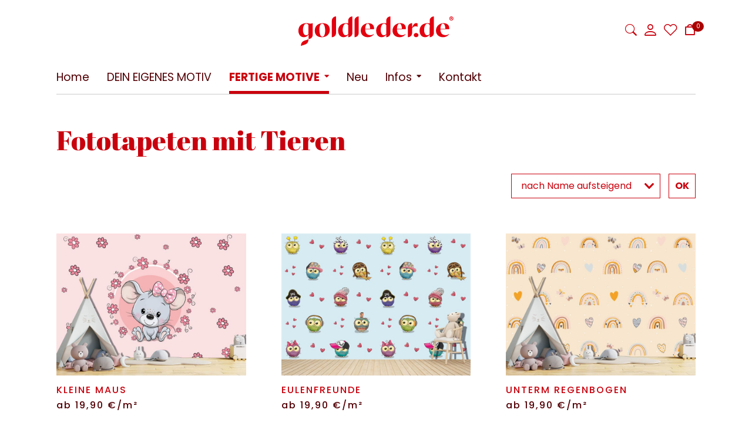

--- FILE ---
content_type: text/html; charset=utf-8
request_url: https://goldleder.de/tiere/
body_size: 6626
content:
<!DOCTYPE html>
<html lang="de">
<head>

      <meta charset="utf-8">
    <title>Fototapete mit Tieren - perfekt für das Kinderzimmer</title>
    <base href="https://goldleder.de/">

          <meta name="robots" content="index,follow">
      <meta name="description" content="Im Goldleder Onlineshop findest Du viele schöne Fototapeten mit Tieren - toll für Kinderzimmer, Wohnzimmer oder Flur geeignet.">
      <meta name="generator" content="Contao Open Source CMS">
    
            <link rel="stylesheet" href="assets/css/lscss4c_3472761126afec18336f08b37639c286.css?v=32889c25"><link rel="stylesheet" href="assets/mediabox/css/mediabox-black.min.css?v=f2a9b23d">        <script src="assets/jquery/js/jquery.min.js?v=b66c2762"></script><script src="assets/mootools/js/mootools.min.js?v=f2a9b23d"></script><script src="assets/lsjs/core/appBinder/binder.php?output=js&includeAppModules=no&includeApp=no"></script><script src="assets/lsjs/core/appBinder/binder.php?output=js&pathToApp=_dup4_/files/merconisfiles/themes/theme10/lsjs/app&includeCore=no&includeCoreModules=no"></script>        <script type="text/javascript">
            window.addEvent('domready', function () {
                                if (lsjs.__appHelpers.merconisApp !== undefined && lsjs.__appHelpers.merconisApp !== null) {
                    lsjs.__appHelpers.merconisApp.obj_config.REQUEST_TOKEN = '5JhJarvPQ2LfQOdmsreRXf5cWZ_SuRJ4JgTxyoJVzC0';
                    lsjs.__appHelpers.merconisApp.obj_config.str_ajaxUrl = 'merconis-ajax/';
                    lsjs.__appHelpers.merconisApp.obj_config.int_minicartID = '4';
                    lsjs.__appHelpers.merconisApp.start();
                }
                            });
        </script>
        <meta name="viewport" content="width=device-width, initial-scale=1.0, maximum-scale=1.0, user-scalable=no" />
<link rel="apple-touch-icon" sizes="180x180" href="/files/favicon/apple-touch-icon.png">
<link rel="icon" type="image/png" sizes="32x32" href="/files/favicon/favicon-32x32.png">
<link rel="icon" type="image/png" sizes="16x16" href="/files/favicon/favicon-16x16.png">
<link rel="manifest" href="/files/favicon/site.webmanifest">
<link rel="mask-icon" href="/files/favicon/safari-pinned-tab.svg" color="#c9000d">
<link rel="shortcut icon" href="/files/favicon/favicon.ico">
<meta name="msapplication-TileColor" content="#ffffff">
<meta name="msapplication-config" content="/files/favicon/browserconfig.xml">
<meta name="theme-color" content="#ffffff">
  
</head>
<body id="top" class="layout-standard" itemscope itemtype="http://schema.org/WebPage">

      
<div class="custom">
      
<div id="off-canvas">
  <div class="inside">
    
<a id="off-canvas-navi-toggler" class="oc-flex-default-toggler" href="merconis-sitemap/"><div class="nav-bars">&nbsp;</div></a>
<div id="off-canvas-navi-container" class="oc-flex-default-container">
	<div id="off-canvas-navi-container-inside">
		
<!-- indexer::stop -->
<nav class="mod_navigation lscss-standard-navigation nav-fold-from-1 block" itemscope itemtype="http://schema.org/SiteNavigationElement">

  
  <a href="tiere/#skipNavigation29" class="invisible">Navigation überspringen</a>

  
<ul class="level_1">
            <li class="home first"><a href="startseite/" title="Goldleder | Individuelle Fototapete online kaufen" class="home first" itemprop="url"><span itemprop="name">Home</span></a></li>
                <li><a href="dein-eigenes-motiv/" title="Deine individuelle Fototapete online bestellen | Goldleder" itemprop="url"><span itemprop="name">DEIN EIGENES MOTIV</span></a></li>
                <li class="submenu trail"><a href="alle-muster-und-motive/" title="Goldleder.de - Onlineshop für individuelle Fototapeten" class="submenu trail" aria-haspopup="true" itemprop="url"><span itemprop="name">FERTIGE MOTIVE</span></a>
<ul class="level_2">
            <li class="first"><a href="alle-muster-und-motive/" title="Große Auswahl aus vielen Motiven für Fototapeten online" class="first" rel="nofollow" itemprop="url"><span itemprop="name">alle Muster und Motive</span></a></li>
                <li><a href="zubehoer/" title="Tapezier-Zubehör online kaufen im Goldleder Onlineshop" itemprop="url"><span itemprop="name">Zubehör</span></a></li>
                <li class="submenu"><a href="fuer-das-wohnzimmer/" title="Finde die richtige Foto-Tapete für jeden Raum" class="submenu" aria-haspopup="true" itemprop="url"><span itemprop="name">nach Verwendungszweck</span></a>
<ul class="level_3">
            <li class="first"><a href="fuer-das-wohnzimmer/" title="Mach&#39;s Dir gemütlich - mit Fototapeten für das Wohnzimmer" class="first" itemprop="url"><span itemprop="name">für das Wohnzimmer</span></a></li>
                <li><a href="fuer-das-kinderzimmer/" title="Fototapeten für Kinderzimmer - verspielt und individuell" itemprop="url"><span itemprop="name">für das Kinderzimmer</span></a></li>
                <li><a href="fuer-das-schlafzimmer/" title="Individuelle Fototapeten für Schlafzimmer - goldleder.de" itemprop="url"><span itemprop="name">für das Schlafzimmer</span></a></li>
                <li><a href="fuer-die-kueche/" title="Tapeten für die Küche konfigurieren und bestellen" itemprop="url"><span itemprop="name">für die Küche</span></a></li>
                <li class="last"><a href="fuer-das-buero/" title="Individuelle Fototapeten mit modernen Motiven für Dein Büro" class="last" itemprop="url"><span itemprop="name">für das Büro</span></a></li>
      </ul>
</li>
                <li class="submenu"><a href="fuer-das-wohnzimmer/" title="nach Stil" class="submenu" aria-haspopup="true" itemprop="url"><span itemprop="name">nach Stil</span></a>
<ul class="level_3">
            <li class="first"><a href="modern/" title="Moderne Fototapeten individuell online konfiguriert" class="first" itemprop="url"><span itemprop="name">modern</span></a></li>
                <li><a href="floral/" title="Goldleder | Entdecke unsere florale Fototapeten online" itemprop="url"><span itemprop="name">floral</span></a></li>
                <li><a href="retro/" title="Retro-Tapeten z. B. aus den 70er Jahren im Goldleder Shop" itemprop="url"><span itemprop="name">retro</span></a></li>
                <li class="last"><a href="futuristisch/" title="Futuristische Fototapeten - online kaufen bei Goldleder" class="last" itemprop="url"><span itemprop="name">futuristisch</span></a></li>
      </ul>
</li>
                <li class="forward trail submenu last"><strong class="forward trail submenu last" aria-haspopup="true" itemprop="name">nach Motiv</strong>
<ul class="level_3">
            <li class="active first"><strong class="active first" itemprop="name">Tiere</strong></li>
                <li class="sibling"><a href="natur/" title="Natur-Fototapete online konfigurieren auf goldleder.de" class="sibling" itemprop="url"><span itemprop="name">Natur</span></a></li>
                <li class="sibling"><a href="muster/" title="Muster-Tapete für individuelle Wohnräume - goldleder.de" class="sibling" itemprop="url"><span itemprop="name">Muster</span></a></li>
                <li class="sibling last"><a href="grafik/" title="Tolle Grafik-Tapeten im Goldleder Onlineshop kaufen" class="sibling last" itemprop="url"><span itemprop="name">Grafik</span></a></li>
      </ul>
</li>
      </ul>
</li>
                <li class="neuheiten"><a href="neu/" title="Unsere neuen Tapeten jetzt in unserem Onlineshop" class="neuheiten" itemprop="url"><span itemprop="name">Neu</span></a></li>
                <li class="submenu"><a href="tapezier-wiki/" title="Infos" class="submenu" aria-haspopup="true" itemprop="url"><span itemprop="name">Infos</span></a>
<ul class="level_2">
            <li class="first"><a href="tapezier-wiki/" title="Alles über Tapeten und Tapezieren in inserer Wiki" class="first" itemprop="url"><span itemprop="name">Tapezier-Wiki</span></a></li>
                <li class="last"><a href="ueber-uns/" title="Erfahre alles über uns" class="last" itemprop="url"><span itemprop="name">Über uns</span></a></li>
      </ul>
</li>
                <li class="last"><a href="kontakt/" title="Du hast Fragen zu unseren Fototapeten - Kontaktiere uns" class="last" itemprop="url"><span itemprop="name">Kontakt</span></a></li>
      </ul>

  <a id="skipNavigation29" class="invisible">&nbsp;</a>

</nav>
<!-- indexer::continue -->

	</div>
</div>
<div id="off-canvas-search-container" class="oc-flex-default-container">
	<div id="off-canvas-search-container-inside">
		<div class="off-canvas-search-toggler close-button">&nbsp;</div>
		<h2>Produkt-Suche</h2>
		<p>Bitte klicke auf den Such-Button, um eine vollständige Suche auszuführen.</p>
		<!-- indexer::stop -->
<div class="mod_ls_shop_productSearch template_productSearch_offCanvas ls_searchBox off-canvas">
	<form action="tiere/" method="post">
		<div class="formbody liveHits">
			<input type="hidden" name="REQUEST_TOKEN" value="5JhJarvPQ2LfQOdmsreRXf5cWZ_SuRJ4JgTxyoJVzC0" />
			<input type="hidden" name="FORM_SUBMIT" value="merconisProductSearch">
			<div class="flexWidget flexWidget_default">
	
			<label for="merconis_searchWord">Suchbegriff</label>
		<input name="merconis_searchWord" id="merconis_searchWord" type="text" value="">

	</div>			<button type="submit" class="submit no-button"></button>
		</div>
	</form>
</div>
<!-- indexer::continue -->
	</div>
</div>
<div id="off-canvas-language-selector-container" class="oc-flex-default-container">
	<div id="off-canvas-language-selector-container-inside">
		<div class="off-canvas-language-selector-toggler close-button">&nbsp;</div>
		<div class="ls_languageSelector mod_ls_cnc_selector block">
<!-- indexer::stop -->
    <div class="current-language-info">
        Du benutzt diese Website aktuell in <span class="current-language">Deutsch</span>    </div>
    <!-- indexer::continue -->
</div>

	</div>
</div>

<div id="off-canvas-cart-preview-container" class="oc-flex-default-container">
	<div id="off-canvas-cart-preview-container-inside">
		<div class="off-canvas-cart-preview-toggler close-button">&nbsp;</div>
		<!-- indexer::stop -->
<div id="cart-preview">
        <div class="headline-area">
            <div id="cart-preview-headline" class="ajax-reload-by-putInCart">
                <h3>Keine Produkte im Warenkorb</h3>
            </div>
            <div id="cart-preview-empty-cart-message" class="ajax-reload-by-putInCart">
                                    <p>Bitte lege die Produkte, die Du kaufen möchtest, in den Warenkorb.</p>
                                </div>
            <a class="off-canvas-cart-preview-toggler">Weiter einkaufen</a>
            <span id="cart-preview-link-to-cart" class="ajax-reload-by-putInCart">
                        </span>
        </div>
        <div id="cart-preview-items-list" class="ajax-reload-by-putInCart">
                    </div>
</div>
<!-- indexer::continue -->
	</div>
</div>

<div id="no-js-info" class="hide-when-lsjs">Bitte aktivieren Sie JavaScript in Ihrem Browser, um diese Website vollständig nutzen zu können.</div>  </div>
</div>
  </div>

    <div id="wrapper">

                        <header id="header">
            <div class="inside">
              
<div id="header-part-2">
	<div class="inside">
		
<!-- indexer::stop -->
<nav class="mod_navigation lscss-standard-navigation horizontalNavigation nav-fold-from-1-exclude-2 touch-settings-main-navigation block" id="mainNavigation" itemscope itemtype="http://schema.org/SiteNavigationElement">

  
  <a href="tiere/#skipNavigation1" class="invisible">Navigation überspringen</a>

  
<ul class="level_1">
            <li class="home first"><a href="startseite/" title="Goldleder | Individuelle Fototapete online kaufen" class="home first" itemprop="url"><span itemprop="name">Home</span></a></li>
                <li><a href="dein-eigenes-motiv/" title="Deine individuelle Fototapete online bestellen | Goldleder" itemprop="url"><span itemprop="name">DEIN EIGENES MOTIV</span></a></li>
                <li class="submenu trail"><a href="alle-muster-und-motive/" title="Goldleder.de - Onlineshop für individuelle Fototapeten" class="submenu trail" aria-haspopup="true" itemprop="url"><span itemprop="name">FERTIGE MOTIVE</span></a>
<ul class="level_2">
            <li class="first"><a href="alle-muster-und-motive/" title="Große Auswahl aus vielen Motiven für Fototapeten online" class="first" rel="nofollow" itemprop="url"><span itemprop="name">alle Muster und Motive</span></a></li>
                <li><a href="zubehoer/" title="Tapezier-Zubehör online kaufen im Goldleder Onlineshop" itemprop="url"><span itemprop="name">Zubehör</span></a></li>
                <li class="submenu"><a href="fuer-das-wohnzimmer/" title="Finde die richtige Foto-Tapete für jeden Raum" class="submenu" aria-haspopup="true" itemprop="url"><span itemprop="name">nach Verwendungszweck</span></a>
<ul class="level_3">
            <li class="first"><a href="fuer-das-wohnzimmer/" title="Mach&#39;s Dir gemütlich - mit Fototapeten für das Wohnzimmer" class="first" itemprop="url"><span itemprop="name">für das Wohnzimmer</span></a></li>
                <li><a href="fuer-das-kinderzimmer/" title="Fototapeten für Kinderzimmer - verspielt und individuell" itemprop="url"><span itemprop="name">für das Kinderzimmer</span></a></li>
                <li><a href="fuer-das-schlafzimmer/" title="Individuelle Fototapeten für Schlafzimmer - goldleder.de" itemprop="url"><span itemprop="name">für das Schlafzimmer</span></a></li>
                <li><a href="fuer-die-kueche/" title="Tapeten für die Küche konfigurieren und bestellen" itemprop="url"><span itemprop="name">für die Küche</span></a></li>
                <li class="last"><a href="fuer-das-buero/" title="Individuelle Fototapeten mit modernen Motiven für Dein Büro" class="last" itemprop="url"><span itemprop="name">für das Büro</span></a></li>
      </ul>
</li>
                <li class="submenu"><a href="fuer-das-wohnzimmer/" title="nach Stil" class="submenu" aria-haspopup="true" itemprop="url"><span itemprop="name">nach Stil</span></a>
<ul class="level_3">
            <li class="first"><a href="modern/" title="Moderne Fototapeten individuell online konfiguriert" class="first" itemprop="url"><span itemprop="name">modern</span></a></li>
                <li><a href="floral/" title="Goldleder | Entdecke unsere florale Fototapeten online" itemprop="url"><span itemprop="name">floral</span></a></li>
                <li><a href="retro/" title="Retro-Tapeten z. B. aus den 70er Jahren im Goldleder Shop" itemprop="url"><span itemprop="name">retro</span></a></li>
                <li class="last"><a href="futuristisch/" title="Futuristische Fototapeten - online kaufen bei Goldleder" class="last" itemprop="url"><span itemprop="name">futuristisch</span></a></li>
      </ul>
</li>
                <li class="forward trail submenu last"><strong class="forward trail submenu last" aria-haspopup="true" itemprop="name">nach Motiv</strong>
<ul class="level_3">
            <li class="active first"><strong class="active first" itemprop="name">Tiere</strong></li>
                <li class="sibling"><a href="natur/" title="Natur-Fototapete online konfigurieren auf goldleder.de" class="sibling" itemprop="url"><span itemprop="name">Natur</span></a></li>
                <li class="sibling"><a href="muster/" title="Muster-Tapete für individuelle Wohnräume - goldleder.de" class="sibling" itemprop="url"><span itemprop="name">Muster</span></a></li>
                <li class="sibling last"><a href="grafik/" title="Tolle Grafik-Tapeten im Goldleder Onlineshop kaufen" class="sibling last" itemprop="url"><span itemprop="name">Grafik</span></a></li>
      </ul>
</li>
      </ul>
</li>
                <li class="neuheiten"><a href="neu/" title="Unsere neuen Tapeten jetzt in unserem Onlineshop" class="neuheiten" itemprop="url"><span itemprop="name">Neu</span></a></li>
                <li class="submenu"><a href="tapezier-wiki/" title="Infos" class="submenu" aria-haspopup="true" itemprop="url"><span itemprop="name">Infos</span></a>
<ul class="level_2">
            <li class="first"><a href="tapezier-wiki/" title="Alles über Tapeten und Tapezieren in inserer Wiki" class="first" itemprop="url"><span itemprop="name">Tapezier-Wiki</span></a></li>
                <li class="last"><a href="ueber-uns/" title="Erfahre alles über uns" class="last" itemprop="url"><span itemprop="name">Über uns</span></a></li>
      </ul>
</li>
                <li class="last"><a href="kontakt/" title="Du hast Fragen zu unseren Fototapeten - Kontaktiere uns" class="last" itemprop="url"><span itemprop="name">Kontakt</span></a></li>
      </ul>

  <a id="skipNavigation1" class="invisible">&nbsp;</a>

</nav>
<!-- indexer::continue -->

		
<div id="logo"><a href="./"><img alt="" src="files/merconisfiles/themes/theme10/images/logos/goldleder-logo.svg"></a></div>
		
<div id="special-shop-navigation">
	<div class="navigation-item search"><a href="ergebnisliste-produkt-suche/" class="off-canvas-search-toggler"><label>Suche</label></a></div>
	<div class="navigation-item my-shop">
		
		
			<a href="merconis-einloggen/">
				<label>Mein Shop</label>
			</a>
		
	</div>
	<div class="navigation-item watchlist"><a href="merconis-meine-merkliste/"><label>Merkliste</label></a></div>
	<div class="navigation-item cart"><a href="warenkorb/" class="off-canvas-cart-preview-toggler"><!-- indexer::stop -->
<span id="cart-num-items" class="cart-num-items ajax-reload-by-putInCart">0</span>
<!-- indexer::continue --><label>Warenkorb</label></a></div>
</div>
	</div>
</div>            </div>
          </header>
              
      
<div class="custom">
      
<div id="below-header">
  <div class="inside">
    

  <div class="mod_article shopseite-header first last block" id="article-196">
    
          
<div class="ls_contentWrapper">
<h1 class="ce_headline shopseiten-headline">
  Fototapeten mit Tieren</h1>

</div>    
      </div>

  </div>
</div>
  </div>

              <div id="container">

                      <main id="main">
              <div class="inside">
                <!-- indexer::stop -->
<div class="product-list-container">
	<!-- indexer::stop -->
<div id="merconis-product-list-reload-container-standard" class="">
            <div class="pagination-and-sorting-container top">
            
                            <div class="user-sorting-form">
                    <form
                        action="tiere/"
                        method="post"
                                                    data-lsjs-component="cajaxCaller"
                            data-lsjs-cajaxCallerOptions="
                                {
                                    'obj_cajaxRequestData': {
                                        'requestedElementID': 'merconis-product-list-reload-container-standard'
                                    }
                                }
                            "
                                                >
                        <input type="hidden" name="REQUEST_TOKEN" value="5JhJarvPQ2LfQOdmsreRXf5cWZ_SuRJ4JgTxyoJVzC0" />
                        <input type="hidden" name="FORM_SUBMIT" value="userSorting">
                        <input type="hidden" name="identifyCorrespondingOutputDefinition" value="2-standard-standard">
                        <div class="sorting-field"><div class="flexWidget flexWidget_default">
	
		<select name="userSortingSelection" id="userSortingSelection">
						<option value="title_sortDir_ASC">nach Name aufsteigend</option>
								<option value="title_sortDir_DESC">nach Name absteigend</option>
								<option value="lsShopProductPrice_sortDir_ASC">nach Preis aufsteigend</option>
								<option value="lsShopProductPrice_sortDir_DESC">nach Preis absteigend</option>
					</select>

	</div></div>
                        <button type="submit" class="submit">OK</button>
                    </form>
                </div>
                    </div>
    
    
    <div class="product-list">
        
<div class="shopProduct template_productOverview template_productOverview_01 productPosition_2_in_row_first productPosition_3_in_row_first productPosition_4_in_row_first productPosition_5_in_row_first productPosition_6_in_row_first productPosition_7_in_row_first productPosition_8_in_row_first productPosition_9_in_row_first productPosition_10_in_row_first productPosition_11_in_row_first productPosition_12_in_row_first productPosition_13_in_row_first productPosition_14_in_row_first productPosition_15_in_row_first productPosition_16_in_row_first productPosition_17_in_row_first productPosition_18_in_row_first productPosition_19_in_row_first productPosition_20_in_row_first productPosition_1 first block">
    



<!-- indexer::stop -->
<div class="ajaxReloadByVariantSelector_6646"
     id="ajaxReloadByVariantSelector_7_6646">
    <div
        id="ajax-reload-by-putInCart_6646-0_2"
        class="ajax-reload-by-putInCart_6646-0"
    >
            </div>
</div>
<!-- indexer::continue -->

	<div class="boxInnerWrapper">

							
					<div class="imageContainer">
									
					<a class="productMainImage boxImage" href="tiere/product/kleine-maus/" rel="assets/images/3/GLK-001-308b46f1.jpg"> <img src="assets/images/4/GLK-001-690f67cc.jpg" alt="" /></a>

                    <div class="product-status-icon-wrapper">
        </div>
							</div>
		
		<div class="bottomWrapper">
							<h2><a class="productTitle" href="tiere/product/kleine-maus/">Kleine Maus</a></h2>
			
			
			
			
			
						<div class="shortDescriptionContainer">
									</div>
			
			<div class="priceContainer">
									<span class="currentPrice">
						ab 19,90 €/m²					</span>
				
													
				<div class="clear"></div>

				
				
							</div>
		</div>
	</div>
</div>

<div class="shopProduct template_productOverview template_productOverview_01 productPosition_2_in_row_last productPosition_2 block">
    



<!-- indexer::stop -->
<div class="ajaxReloadByVariantSelector_6648"
     id="ajaxReloadByVariantSelector_7_6648">
    <div
        id="ajax-reload-by-putInCart_6648-0_2"
        class="ajax-reload-by-putInCart_6648-0"
    >
            </div>
</div>
<!-- indexer::continue -->

	<div class="boxInnerWrapper">

							
					<div class="imageContainer">
									
					<a class="productMainImage boxImage" href="tiere/product/eulenfreunde/" rel="assets/images/e/GLK-002-1dad0a77.jpg"> <img src="assets/images/0/GLK-002-52de44e9.jpg" alt="" /></a>

                    <div class="product-status-icon-wrapper">
        </div>
							</div>
		
		<div class="bottomWrapper">
							<h2><a class="productTitle" href="tiere/product/eulenfreunde/">Eulenfreunde</a></h2>
			
			
			
			
			
						<div class="shortDescriptionContainer">
									</div>
			
			<div class="priceContainer">
									<span class="currentPrice">
						ab 19,90 €/m²					</span>
				
													
				<div class="clear"></div>

				
				
							</div>
		</div>
	</div>
</div>

<div class="shopProduct template_productOverview template_productOverview_01 productPosition_2_in_row_first productPosition_3_in_row_last productPosition_3 block">
    



<!-- indexer::stop -->
<div class="ajaxReloadByVariantSelector_6650"
     id="ajaxReloadByVariantSelector_7_6650">
    <div
        id="ajax-reload-by-putInCart_6650-0_2"
        class="ajax-reload-by-putInCart_6650-0"
    >
            </div>
</div>
<!-- indexer::continue -->

	<div class="boxInnerWrapper">

							
					<div class="imageContainer">
									
					<a class="productMainImage boxImage" href="tiere/product/unterm-regenbogen/" rel="assets/images/6/GLK-004-fd4f81af.jpg"> <img src="assets/images/8/GLK-004-ff29d434.jpg" alt="" /></a>

                    <div class="product-status-icon-wrapper">
        </div>
							</div>
		
		<div class="bottomWrapper">
							<h2><a class="productTitle" href="tiere/product/unterm-regenbogen/">Unterm Regenbogen</a></h2>
			
			
			
			
			
						<div class="shortDescriptionContainer">
									</div>
			
			<div class="priceContainer">
									<span class="currentPrice">
						ab 19,90 €/m²					</span>
				
													
				<div class="clear"></div>

				
				
							</div>
		</div>
	</div>
</div>

<div class="shopProduct template_productOverview template_productOverview_01 productPosition_2_in_row_last productPosition_3_in_row_first productPosition_4_in_row_last productPosition_4 block">
    



<!-- indexer::stop -->
<div class="ajaxReloadByVariantSelector_6652"
     id="ajaxReloadByVariantSelector_7_6652">
    <div
        id="ajax-reload-by-putInCart_6652-0_2"
        class="ajax-reload-by-putInCart_6652-0"
    >
            </div>
</div>
<!-- indexer::continue -->

	<div class="boxInnerWrapper">

							
					<div class="imageContainer">
									
					<a class="productMainImage boxImage" href="tiere/product/vogelgezwitscher/" rel="assets/images/5/GLK-006-fa672db7.jpg"> <img src="assets/images/3/GLK-006-89d156b1.jpg" alt="" /></a>

                    <div class="product-status-icon-wrapper">
        </div>
							</div>
		
		<div class="bottomWrapper">
							<h2><a class="productTitle" href="tiere/product/vogelgezwitscher/">Vogelgezwitscher</a></h2>
			
			
			
			
			
						<div class="shortDescriptionContainer">
									</div>
			
			<div class="priceContainer">
									<span class="currentPrice">
						ab 19,90 €/m²					</span>
				
													
				<div class="clear"></div>

				
				
							</div>
		</div>
	</div>
</div>

<div class="shopProduct template_productOverview template_productOverview_01 productPosition_2_in_row_first productPosition_4_in_row_first productPosition_5_in_row_last productPosition_5 block">
    



<!-- indexer::stop -->
<div class="ajaxReloadByVariantSelector_6653"
     id="ajaxReloadByVariantSelector_7_6653">
    <div
        id="ajax-reload-by-putInCart_6653-0_2"
        class="ajax-reload-by-putInCart_6653-0"
    >
            </div>
</div>
<!-- indexer::continue -->

	<div class="boxInnerWrapper">

							
					<div class="imageContainer">
									
					<a class="productMainImage boxImage" href="tiere/product/meeresgrund/" rel="assets/images/2/GLK-007-9f018a89.jpg"> <img src="assets/images/b/GLK-007-5dfcd2a2.jpg" alt="" /></a>

                    <div class="product-status-icon-wrapper">
        </div>
							</div>
		
		<div class="bottomWrapper">
							<h2><a class="productTitle" href="tiere/product/meeresgrund/">Meeresgrund</a></h2>
			
			
			
			
			
						<div class="shortDescriptionContainer">
									</div>
			
			<div class="priceContainer">
									<span class="currentPrice">
						ab 19,90 €/m²					</span>
				
													
				<div class="clear"></div>

				
				
							</div>
		</div>
	</div>
</div>

<div class="shopProduct template_productOverview template_productOverview_01 productPosition_2_in_row_last productPosition_3_in_row_last productPosition_5_in_row_first productPosition_6_in_row_last productPosition_6 block">
    



<!-- indexer::stop -->
<div class="ajaxReloadByVariantSelector_6657"
     id="ajaxReloadByVariantSelector_7_6657">
    <div
        id="ajax-reload-by-putInCart_6657-0_2"
        class="ajax-reload-by-putInCart_6657-0"
    >
            </div>
</div>
<!-- indexer::continue -->

	<div class="boxInnerWrapper">

							
					<div class="imageContainer">
									
					<a class="productMainImage boxImage" href="tiere/product/willkommen-im-dschungel/" rel="assets/images/b/GLK-011-295a5647.jpg"> <img src="assets/images/2/GLK-011-121b1675.jpg" alt="" /></a>

                    <div class="product-status-icon-wrapper">
        </div>
							</div>
		
		<div class="bottomWrapper">
							<h2><a class="productTitle" href="tiere/product/willkommen-im-dschungel/">Willkommen im Dschungel</a></h2>
			
			
			
			
			
						<div class="shortDescriptionContainer">
									</div>
			
			<div class="priceContainer">
									<span class="currentPrice">
						ab 19,90 €/m²					</span>
				
													
				<div class="clear"></div>

				
				
							</div>
		</div>
	</div>
</div>

<div class="shopProduct template_productOverview template_productOverview_01 productPosition_2_in_row_first productPosition_3_in_row_first productPosition_6_in_row_first productPosition_7_in_row_last productPosition_7 block">
    



<!-- indexer::stop -->
<div class="ajaxReloadByVariantSelector_6659"
     id="ajaxReloadByVariantSelector_7_6659">
    <div
        id="ajax-reload-by-putInCart_6659-0_2"
        class="ajax-reload-by-putInCart_6659-0"
    >
            </div>
</div>
<!-- indexer::continue -->

	<div class="boxInnerWrapper">

							
					<div class="imageContainer">
									
					<a class="productMainImage boxImage" href="tiere/product/drei-freunde/" rel="assets/images/b/GLK-013-23bcdfa4.jpg"> <img src="assets/images/1/GLK-013-ca9b45c5.jpg" alt="" /></a>

                    <div class="product-status-icon-wrapper">
        </div>
							</div>
		
		<div class="bottomWrapper">
							<h2><a class="productTitle" href="tiere/product/drei-freunde/">Drei Freunde</a></h2>
			
			
			
			
			
						<div class="shortDescriptionContainer">
									</div>
			
			<div class="priceContainer">
									<span class="currentPrice">
						ab 19,90 €/m²					</span>
				
													
				<div class="clear"></div>

				
				
							</div>
		</div>
	</div>
</div>

<div class="shopProduct template_productOverview template_productOverview_01 productPosition_2_in_row_last productPosition_4_in_row_last productPosition_7_in_row_first productPosition_8_in_row_last productPosition_8 block">
    



<!-- indexer::stop -->
<div class="ajaxReloadByVariantSelector_6663"
     id="ajaxReloadByVariantSelector_7_6663">
    <div
        id="ajax-reload-by-putInCart_6663-0_2"
        class="ajax-reload-by-putInCart_6663-0"
    >
            </div>
</div>
<!-- indexer::continue -->

	<div class="boxInnerWrapper">

							
					<div class="imageContainer">
									
					<a class="productMainImage boxImage" href="tiere/product/tiertreff/" rel="assets/images/6/GLK-017-276f99d6.jpg"> <img src="assets/images/f/GLK-017-cbbf58e2.jpg" alt="" /></a>

                    <div class="product-status-icon-wrapper">
        </div>
							</div>
		
		<div class="bottomWrapper">
							<h2><a class="productTitle" href="tiere/product/tiertreff/">Tiertreff</a></h2>
			
			
			
			
			
						<div class="shortDescriptionContainer">
									</div>
			
			<div class="priceContainer">
									<span class="currentPrice">
						ab 19,90 €/m²					</span>
				
													
				<div class="clear"></div>

				
				
							</div>
		</div>
	</div>
</div>

<div class="shopProduct template_productOverview template_productOverview_01 productPosition_2_in_row_first productPosition_3_in_row_last productPosition_4_in_row_first productPosition_8_in_row_first productPosition_9_in_row_last productPosition_9 block">
    



<!-- indexer::stop -->
<div class="ajaxReloadByVariantSelector_6664"
     id="ajaxReloadByVariantSelector_7_6664">
    <div
        id="ajax-reload-by-putInCart_6664-0_2"
        class="ajax-reload-by-putInCart_6664-0"
    >
            </div>
</div>
<!-- indexer::continue -->

	<div class="boxInnerWrapper">

							
					<div class="imageContainer">
									
					<a class="productMainImage boxImage" href="tiere/product/weltkarte/" rel="assets/images/e/GLK-018-f01a2044.jpg"> <img src="assets/images/f/GLK-018-0ecb4cb1.jpg" alt="" /></a>

                    <div class="product-status-icon-wrapper">
        </div>
							</div>
		
		<div class="bottomWrapper">
							<h2><a class="productTitle" href="tiere/product/weltkarte/">Weltkarte</a></h2>
			
			
			
			
			
						<div class="shortDescriptionContainer">
									</div>
			
			<div class="priceContainer">
									<span class="currentPrice">
						ab 19,90 €/m²					</span>
				
													
				<div class="clear"></div>

				
				
							</div>
		</div>
	</div>
</div>

<div class="shopProduct template_productOverview template_productOverview_01 productPosition_2_in_row_last productPosition_3_in_row_first productPosition_5_in_row_last productPosition_9_in_row_first productPosition_10_in_row_last productPosition_10 block">
    



<!-- indexer::stop -->
<div class="ajaxReloadByVariantSelector_6665"
     id="ajaxReloadByVariantSelector_7_6665">
    <div
        id="ajax-reload-by-putInCart_6665-0_2"
        class="ajax-reload-by-putInCart_6665-0"
    >
            </div>
</div>
<!-- indexer::continue -->

	<div class="boxInnerWrapper">

							
					<div class="imageContainer">
									
					<a class="productMainImage boxImage" href="tiere/product/dinos/" rel="assets/images/f/GLK-019-19c145de.jpg"> <img src="assets/images/e/GLK-019-4ca81242.jpg" alt="" /></a>

                    <div class="product-status-icon-wrapper">
        </div>
							</div>
		
		<div class="bottomWrapper">
							<h2><a class="productTitle" href="tiere/product/dinos/">Dinos</a></h2>
			
			
			
			
			
						<div class="shortDescriptionContainer">
									</div>
			
			<div class="priceContainer">
									<span class="currentPrice">
						ab 19,90 €/m²					</span>
				
													
				<div class="clear"></div>

				
				
							</div>
		</div>
	</div>
</div>

<div class="shopProduct template_productOverview template_productOverview_01 productPosition_2_in_row_first productPosition_5_in_row_first productPosition_10_in_row_first productPosition_11_in_row_last productPosition_11 block">
    



<!-- indexer::stop -->
<div class="ajaxReloadByVariantSelector_6666"
     id="ajaxReloadByVariantSelector_7_6666">
    <div
        id="ajax-reload-by-putInCart_6666-0_2"
        class="ajax-reload-by-putInCart_6666-0"
    >
            </div>
</div>
<!-- indexer::continue -->

	<div class="boxInnerWrapper">

							
					<div class="imageContainer">
									
					<a class="productMainImage boxImage" href="tiere/product/l%C3%B6wenfamilie/" rel="assets/images/f/GLK-020-084ce4fe.jpg"> <img src="assets/images/d/GLK-020-46850f57.jpg" alt="" /></a>

                    <div class="product-status-icon-wrapper">
        </div>
							</div>
		
		<div class="bottomWrapper">
							<h2><a class="productTitle" href="tiere/product/l%C3%B6wenfamilie/">Löwenfamilie</a></h2>
			
			
			
			
			
						<div class="shortDescriptionContainer">
									</div>
			
			<div class="priceContainer">
									<span class="currentPrice">
						ab 19,90 €/m²					</span>
				
													
				<div class="clear"></div>

				
				
							</div>
		</div>
	</div>
</div>

<div class="shopProduct template_productOverview template_productOverview_01 productPosition_2_in_row_last productPosition_3_in_row_last productPosition_4_in_row_last productPosition_6_in_row_last productPosition_11_in_row_first productPosition_12_in_row_last productPosition_12 block">
    



<!-- indexer::stop -->
<div class="ajaxReloadByVariantSelector_6668"
     id="ajaxReloadByVariantSelector_7_6668">
    <div
        id="ajax-reload-by-putInCart_6668-0_2"
        class="ajax-reload-by-putInCart_6668-0"
    >
            </div>
</div>
<!-- indexer::continue -->

	<div class="boxInnerWrapper">

							
					<div class="imageContainer">
									
					<a class="productMainImage boxImage" href="tiere/product/einhorn-butterblume/" rel="assets/images/7/GLK-022-a94d1aea.jpg"> <img src="assets/images/4/GLK-022-ff8a1272.jpg" alt="" /></a>

                    <div class="product-status-icon-wrapper">
        </div>
							</div>
		
		<div class="bottomWrapper">
							<h2><a class="productTitle" href="tiere/product/einhorn-butterblume/">Einhorn Butterblume</a></h2>
			
			
			
			
			
						<div class="shortDescriptionContainer">
									</div>
			
			<div class="priceContainer">
									<span class="currentPrice">
						ab 19,90 €/m²					</span>
				
													
				<div class="clear"></div>

				
				
							</div>
		</div>
	</div>
</div>

<div class="shopProduct template_productOverview template_productOverview_01 productPosition_2_in_row_first productPosition_3_in_row_first productPosition_4_in_row_first productPosition_6_in_row_first productPosition_12_in_row_first productPosition_13_in_row_last productPosition_13 block">
    



<!-- indexer::stop -->
<div class="ajaxReloadByVariantSelector_6722"
     id="ajaxReloadByVariantSelector_7_6722">
    <div
        id="ajax-reload-by-putInCart_6722-0_2"
        class="ajax-reload-by-putInCart_6722-0"
    >
            </div>
</div>
<!-- indexer::continue -->

	<div class="boxInnerWrapper">

							
					<div class="imageContainer">
									
					<a class="productMainImage boxImage" href="tiere/product/polygon-eule/" rel="assets/images/f/GLI-013-913e784b.jpg"> <img src="assets/images/1/GLI-013-fec95c04.jpg" alt="" /></a>

                    <div class="product-status-icon-wrapper">
        </div>
							</div>
		
		<div class="bottomWrapper">
							<h2><a class="productTitle" href="tiere/product/polygon-eule/">Polygon Eule</a></h2>
			
			
			
			
			
						<div class="shortDescriptionContainer">
									</div>
			
			<div class="priceContainer">
									<span class="currentPrice">
						ab 19,90 €/m²					</span>
				
													
				<div class="clear"></div>

				
				
							</div>
		</div>
	</div>
</div>

<div class="shopProduct template_productOverview template_productOverview_01 productPosition_2_in_row_last productPosition_7_in_row_last productPosition_13_in_row_first productPosition_14_in_row_last productPosition_14 last block">
    



<!-- indexer::stop -->
<div class="ajaxReloadByVariantSelector_6761"
     id="ajaxReloadByVariantSelector_7_6761">
    <div
        id="ajax-reload-by-putInCart_6761-0_2"
        class="ajax-reload-by-putInCart_6761-0"
    >
            </div>
</div>
<!-- indexer::continue -->

	<div class="boxInnerWrapper">

							
					<div class="imageContainer">
									
					<a class="productMainImage boxImage" href="tiere/product/federleicht/" rel="assets/images/4/GLI-038-bb0ba9c1.jpg"> <img src="assets/images/f/GLI-038-f47c4eaf.jpg" alt="" /></a>

                    <div class="product-status-icon-wrapper">
            <div class="product-status-icon is-new">
            <a href="tiere/product/federleicht/">                Neu            </a>        </div>
        </div>
							</div>
		
		<div class="bottomWrapper">
							<h2><a class="productTitle" href="tiere/product/federleicht/">Federleicht</a></h2>
			
			
			
			
			
						<div class="shortDescriptionContainer">
									</div>
			
			<div class="priceContainer">
									<span class="currentPrice">
						ab 19,90 €/m²					</span>
				
													
				<div class="clear"></div>

				
				
							</div>
		</div>
	</div>
</div>
    </div>

    </div>
<!-- indexer::continue -->
</div>
<!-- indexer::continue -->
              </div>
                          </main>
          
                                
                                
        </div>
      
      
<div class="custom">
      
<div id="above-footer">
  <div class="inside">
    

<div class="fragen"><h2>Hast du Fragen?</h2><p>Kontaktiere uns! Dein Anliegen ist uns wichtig!</p><p><a href="kontakt/" title="Du hast Fragen zu unseren Fototapeten - Kontaktiere uns">Kontakt</a></p></div>  </div>
</div>
  </div>

                        <footer id="footer">
            <div class="inside">
              
<div class="ce_rsce_footer-01 block">
    <div>
        <div>


                            <div>
                    <h3>Versandpartner</h3>                    
                                                                                                        

<img src="files/merconisfiles/themes/theme10/images/shippingPaymentOptions/merconis-dhl-sw.png" width="120" height="80" alt="" itemprop="image">

                                                                            
                                    </div>
                            <div>
                    <h3>Zahlungsmöglichkeiten</h3>                    
                                                                                                        

<img src="files/merconisfiles/themes/theme10/images/shippingPaymentOptions/merconis-paypal-sw.png" width="120" height="80" alt="" itemprop="image">


<img src="files/merconisfiles/themes/theme10/images/shippingPaymentOptions/merconis-vorkasse-sw.png" width="120" height="80" alt="" itemprop="image">



<img src="files/merconisfiles/themes/theme10/images/shippingPaymentOptions/merconis-mastercard-sw.png" width="120" height="80" alt="" itemprop="image">

                                                                                                                

<img src="files/merconisfiles/themes/theme10/images/shippingPaymentOptions/merconis-visa-sw.png" width="120" height="80" alt="" itemprop="image">


<img src="files/merconisfiles/themes/theme10/images/shippingPaymentOptions/merconis-amex-sw.png" width="120" height="80" alt="" itemprop="image">
                                                                                                                


                                                                            
                                    </div>
                            <div>
                    <h3>Wichtige Links</h3>                    
                    
                                            <section class="box">
                            <a href="kontakt/">Kontakt</a>
                        </section>
                                            <section class="box">
                            <a href="impressum/">Impressum</a>
                        </section>
                                            <section class="box">
                            <a href="agb/">AGB</a>
                        </section>
                                            <section class="box">
                            <a href="merconis-datenschutzerklaerung/">Datenschutzerklärung</a>
                        </section>
                                            <section class="box">
                            <a href="versandkosteninformationen/">Versandoptionen</a>
                        </section>
                                            <section class="box">
                            <a href="merconis-zahlungsarten/">Zahlungsarten</a>
                        </section>
                                    </div>
            



        </div>
    </div>
</div>
<div id="back-to-top" title="zurück zum Anfang"><i class="fas fa-chevron-circle-up"></i></div>            </div>
          </footer>
              
    </div>

      
  
<script src="assets/jquery-ui/js/jquery-ui.min.js?v=1.13.1"></script>
<script>
  jQuery(function($) {
    $(document).accordion({
      // Put custom options here
      heightStyle: 'content',
      header: '.toggler',
      collapsible: true,
      create: function(event, ui) {
        ui.header.addClass('active');
        $('.toggler').attr('tabindex', 0);
      },
      activate: function(event, ui) {
        ui.newHeader.addClass('active');
        ui.oldHeader.removeClass('active');
        $('.toggler').attr('tabindex', 0);
      }
    });
  });
</script>

<script src="assets/mediabox/js/mediabox.min.js?v=1.5.5"></script>
<script>
  window.addEvent('domready', function() {
    var $ = document.id;
    $$('a[data-lightbox]').mediabox({
      // Put custom options here
      clickBlock: false
    }, function(el) {
      return [el.href, el.title, el.getAttribute('data-lightbox')];
    }, function(el) {
      var data = this.getAttribute('data-lightbox').split(' ');
      return (this == el) || (data[0] && el.getAttribute('data-lightbox').match(data[0]));
    });
    $('mbMedia').addEvent('swipe', function(e) {
      (e.direction == 'left') ? $('mbNextLink').fireEvent('click') : $('mbPrevLink').fireEvent('click');
    });
  });
</script>
<script type="application/ld+json">{"@context":{"contao":"https:\/\/schema.contao.org\/"},"@type":"contao:Page","contao:title":"Fototapete mit Tieren - perfekt f\u00fcr das Kinderzimmer","contao:pageId":124,"contao:noSearch":false,"contao:protected":false,"contao:groups":[],"contao:fePreview":false}</script>
<script src="files/merconisfiles/themes/theme10/scripts/back/back-to-top.js"></script>
</body>
</html>